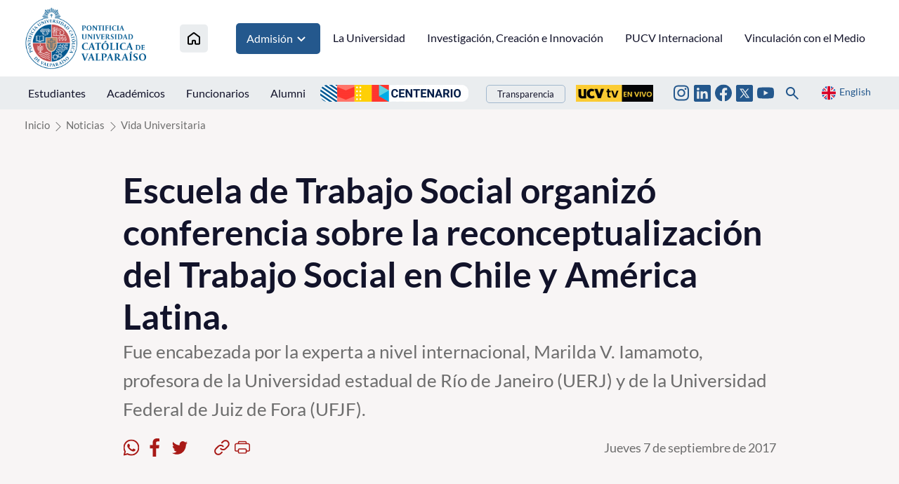

--- FILE ---
content_type: text/html; charset=utf-8
request_url: https://www.pucv.cl/pucv/noticias/vida-universitaria/escuela-de-trabajo-social-organizo-conferencia-sobre-la
body_size: 9995
content:
<!DOCTYPE HTML>
<html lang="es-CL">
    <head>
        <!-- Meta tags -->
        

<!-- 20170907122231 -->
<title>Escuela de Trabajo Social organizó conferencia sobre la reconceptualización del Trabajo Social en Chile y América Latina. | </title>
<meta name="robots" content="index,follow,noodp,noydir">
<meta charset="utf-8">
<meta name="description" content="Fue encabezada por la experta a nivel internacional, Marilda V. Iamamoto, profesora de la Universidad estadual de Río de Janeiro (UERJ) y de la Universidad Federal de Juiz de Fora (UFJF).">
<link rel="canonical" href="https://www.pucv.cl/pucv/noticias/vida-universitaria/escuela-de-trabajo-social-organizo-conferencia-sobre-la">
<!-- utiles -->
<meta name="viewport" content="width=device-width, initial-scale=1.0">
<meta name="HandheldFriendly" content="True">
<meta name="format-detection" content="telephone=no">
<meta http-equiv="X-UA-Compatible" content="IE=edge">
<meta name="author" content="" >
<link rel="shorcut icon" href="/favicon.ico" type="image/x-icon">
<link rel="icon" href="/favicon.ico" type="image/x-icon">
<!-- Meta tags Twitter-->
<meta name="twitter:card" content="summary_large_image">
<meta name="twitter:site" content="@">
<meta name="twitter:title" content="Escuela de Trabajo Social organizó conferencia sobre la reconceptualización del Trabajo Social en Chile y América Latina.">
<meta name="twitter:description" content="Fue encabezada por la experta a nivel internacional, Marilda V. Iamamoto, profesora de la Universidad estadual de Río de Janeiro (UERJ) y de la Universidad Federal de Juiz de Fora (UFJF).">

  
 
<meta property="twitter:image" content="https://www.pucv.cl/pucv/imag/v1/default/default_600x450.jpg" />
 
<!-- Meta tags FB  -->
<meta property="og:url" content="https://www.pucv.cl/pucv/noticias/vida-universitaria/escuela-de-trabajo-social-organizo-conferencia-sobre-la">
<meta property="og:type" content="website">
<meta property="og:title" content="Escuela de Trabajo Social organizó conferencia sobre la reconceptualización del Trabajo Social en Chile y América Latina.">
<meta property="og:description" content="Fue encabezada por la experta a nivel internacional, Marilda V. Iamamoto, profesora de la Universidad estadual de Río de Janeiro (UERJ) y de la Universidad Federal de Juiz de Fora (UFJF).">

  
 
<meta property="og:image" content="https://www.pucv.cl/pucv/imag/v1/default/default_600x450.jpg">
<meta property="og:image:width" content="600">
<meta property="og:image:height" content="450">
 
<script type="application/ld+json">
    {
        "@context": "https://schema.org/",
        "@type": "NewsArticle",
        "mainEntityOfPage": {
            "@type": "Webpage",
            "name": "",
            "url": "https://www.pucv.cl/pucv/noticias/vida-universitaria/escuela-de-trabajo-social-organizo-conferencia-sobre-la"
        },
        "headline": "Escuela de Trabajo Social organizó conferencia sobre la reconceptualización del Trabajo Social en Chile y América Latina.",
        "image": [
        
        ],
        "inLanguage": "es-ES",
        "datePublished": "",
        "author": {
            "@type": "Organization",
            "name": ""
        },
        "publisher": {
            "@type": "Organization",
            "logo": {"@type": "ImageObject", "url": "https://www.pucv.cl/pucv/imag/v1/logos/logo_web_uta.png"},
            "name": "",
            "sameAs": ["https://www.facebook.com/", "https://twitter.com/"]
        }
    }
</script>
        <!--CSS 2022-->
        <!-- Google Tag Manager -->
<script>(function(w,d,s,l,i){w[l]=w[l]||[];w[l].push({'gtm.start':
new Date().getTime(),event:'gtm.js'});var f=d.getElementsByTagName(s)[0],
j=d.createElement(s),dl=l!='dataLayer'?'&l='+l:'';j.async=true;j.src=
'https://www.googletagmanager.com/gtm.js?id='+i+dl;f.parentNode.insertBefore(j,f);
})(window,document,'script','dataLayer','GTM-T3PQ3WKK');</script>
<!-- End Google Tag Manager -->


<link href="/pucv/css/v2/css/main.css?v=2.0.24" rel="stylesheet" type="text/css">
<link href="/pucv/css/v2/css/gridpak.css?v=2.0.24" rel="stylesheet" type="text/css">
<link href="/pucv/css/v2/css/swiper.min.css?v=2.0.24" rel="stylesheet" type="text/css">
<link href="/pucv/css/v2/css/jquery.fancybox.min.css?v=2.0.24" rel="stylesheet" type="text/css">

        <link href="/pucv/css/v2/css/articulo.css" rel="stylesheet" type="text/css">
<link href="/pucv/css/v2/css/estilos_vtxt.css" rel="stylesheet" type="text/css">
    </head>
    <body class="articulo pucv2022">
        <!-- saltar al contenido-->
        <div class="access1">
            <a href="#contenido-ppal" tabindex="-1">Click acá para ir directamente al contenido</a>
        </div>
        <!--HEADER-->
        <!-- Google Tag Manager (noscript) -->
<noscript><iframe src="https://www.googletagmanager.com/ns.html?id=GTM-T3PQ3WKK"
height="0" width="0" style="display:none;visibility:hidden"></iframe></noscript>
<!-- End Google Tag Manager (noscript) -->

<header id="header" class="header">
    <!-- menú Escritorio -->
    <div class="desktop">
        <!-- navegación principal -->
        <div class="main-navbar">
            <div class="auxi">
                
                <!-- logo -->
                <figure class="cont-logo">
                    
                    <a href="/" target="_top">
                    
                        
                        <img src="/pucv/site/artic/20220615/imag/foto_0000000120220615160256/logo_header.png">
                        
                        
                    
                    </a>
                    
                </figure>
                <!-- /logo -->
                

                
                
                <!-- menú -->
                <nav class="nav nav-primary">
                    <ul class="cont-links">
                        
                        
                        <li class="home-link">
                            <a href="/" target="_top" title="Inicio">
                                <img src="/pucv/imag/v2/icon/ico_house.svg" alt="Icono home">
                            </a>
                        </li>
                        
                        
                
                
                
                
                
                
                    
                        
                        
                        <li class="admision">
                            
                            
                            <a href="#" onclick="return false;" target="_top" title="Admisión">Admisión
                                <img src="/pucv/imag/v2/icon/arrow_menu.svg" alt="">
                            </a>

                            <ul class="sub-menu">
                            
                                
                                <li><a href="https://www.pucv.cl/pucv/pregrado" target="_top" title="Pregrado">Pregrado</a></li>
                                
                            
                                
                                <li><a href="https://www.postgradospucv.cl/" target="_top" title="Postgrado">Postgrado</a></li>
                                
                            
                                
                                <li><a href="https://www.formacioncontinuapucv.cl/" target="_top" title="Formación Continua">Formación Continua</a></li>
                                
                            
                                
                            
                                
                            
                                
                            
                                
                            
                                
                            
                                
                            
                                
                            
                                
                            
                                
                            
                                
                            
                                
                            
                                
                            
                                
                            
                                
                            
                                
                            
                                
                            
                                
                            
                                
                            
                            </ul>
                            
                            
                            
                        </li>
                        
                        
                    
                    
                
                
                
                
                
                    
                    
                        
                        
                        <li>
                            <a href="/pucv/site/edic/base/port/universidad.html" target="_top" title="La Universidad">La Universidad</a>
                        </li>
                        
                        
                        
                    
                
                
                
                
                
                    
                    
                        
                        
                        <li>
                            <a href="https://www.pucv.cl/uuaa/site/edic/base/port/vinci.html" target="_top" title="Investigación, Creación e Innovación">Investigación, Creación e Innovación</a>
                        </li>
                        
                        
                        
                    
                
                
                
                
                
                    
                    
                        
                        
                        <li>
                            <a href="https://dgai.pucv.cl/" target="_top" title="PUCV Internacional">PUCV Internacional</a>
                        </li>
                        
                        
                        
                    
                
                
                
                
                
                    
                    
                        
                        
                        <li>
                            <a href="https://vinculacionpucv.cl/" target="_blank" title="Vinculación con el Medio">Vinculación con el Medio</a>
                        </li>
                        
                        
                        
                    
                
                
                    </ul>
                </nav>
                <!-- /menú -->
                
                
            </div>
        </div>
        <!-- /navegación principal -->
        <!-- Sub navegación -->
        <div class="sub-navbar">
            <div class="auxi">
                <nav class="nav nav-secondary">
                    <!-- links secundarios -->
                    
                        
                        <ul class="sub-links">
                        
                        
                            
                            
                                <li>
                                    
                                    
                                    
                                    <a href="https://estudiantespucv.cl/" target="_blank" title="Estudiantes">Estudiantes</a>
                                    
                                    
                                </li>
                            
                        
                        
                    
                        
                        
                            
                            
                                <li>
                                    
                                    
                                    
                                    <a href="/pucv/site/edic/base/port/academicos.html" target="_top" title="Académicos">Académicos</a>
                                    
                                    
                                </li>
                            
                        
                        
                    
                        
                        
                            
                            
                                <li>
                                    
                                    
                                    
                                    <a href="/pucv/site/edic/base/port/funcionarios.html" target="_top" title="Funcionarios">Funcionarios</a>
                                    
                                    
                                </li>
                            
                        
                        
                    
                        
                        
                            
                            
                                <li>
                                    
                                    
                                    
                                    <a href="https://alumni.pucv.cl/" target="_blank" title="Alumni">Alumni</a>
                                    
                                    
                                </li>
                            
                        
                        
                        </ul>
                        
                    
                    <div class="aright">
                        
                            
                                
                                
                                    
                                <ul class="banners-header">
                                    <li><a href="https://centenario.pucv.cl/" target="_blank"><img src="/pucv/site/artic/20250926/imag/foto_0000004520250926115021/2228x254.png"></a></li>
                                </ul>
                                    
                                    
                                             
                            
                                                
                        
                        
                            <ul class="links-int">
                                <li><a href="https://transparencia.pucv.cl/"  target="_blank">Transparencia</a></li>
                            </ul>
                        

                        
                            
                                
                                
                                    
                                    
                                        
                                <ul class="banners-header">
                                    <li><a href="https://ucvtv.cl/" target="_blank"><img src="/pucv/site/artic/20240902/imag/foto_0000000120240902132746/pucv-senal.gif"></a></li>
                                </ul>
                                        
                                        
                                    
                                             
                            
                        
                    
                        
                        
                        <ul class="rss">
                        
                        
                        
                            <li>
                                <a href="https://www.instagram.com/pucv_cl" target="_blank">
                                    <img src="/pucv/imag/v2/icon/ico_instagram.svg" title="Instagram">
                                </a>
                            </li>
                        
                        
                        
                        
                        
                        
                        
                            <li>
                                <a href="https://www.linkedin.com/school/266175/admin/feed/posts/" target="_top">
                                    <img src="/pucv/imag/v2/icon/ico_linkedin_top.svg" title="Linkedin">
                                </a>
                            </li>
                        
                        
                        
                        
                        
                        
                        
                            <li>
                                <a href="https://www.facebook.com/pucv.cl" target="_blank">
                                    <img src="/pucv/imag/v2/icon/ico_facebook.svg" title="Facebook">
                                </a>
                            </li>
                        
                        
                        
                        
                        
                        
                        
                            <li>
                                <a href="https://www.twitter.com/pucv_cl" target="_blank">
                                    <img src="/pucv/imag/v2/icon/icon_twitter_top.svg" title="Twitter">
                                </a>
                            </li>
                        
                        
                        
                        
                        
                        
                        
                            <li>
                                <a href="https://www.youtube.com/user/pucvprensa" target="_blank">
                                    <img src="/pucv/imag/v2/icon/ico_youtube.svg" title="Youtube">
                                </a>
                            </li>
                        
                        
                        
                        </ul>
                        
                        
                        <div class="box-buscador">
                            <!--formulario-->
<form class="search-cont" id="buscar_simple" method="get" action="/cgi-bin/prontus_search.cgi">
    <input type="hidden" name="search_prontus" value="pucv" />
    <input type="hidden" name="search_tmp" value="search.html" />
    <input type="hidden" name="search_modo" value="and" />
    <input type="hidden" name="search_orden" value="cro" />
    <input type="hidden" name="search_resxpag" value="12" />
    <input type="hidden" name="search_maxpags" value="20" />
    <input type="hidden" name="search_form" value="yes" />
    <div class="search-wrapper">
        <div class="input-holder">
            <input type="text" name="search_texto" placeholder="Ingresa tu búsqueda" class="search-input">
            <button class="search-icon btn">
                <span class="ic-search"></span>
            </button>
            <!-- icono despliegue buscador -->
            <div class="search-icon ic " onclick="addClass('.search-wrapper', 'active')">
                <span class="ic-search"></span>
            </div>
            <!-- FIN icono despliegue buscador -->
        </div>
        <!-- icono cierre buscador -->
        <span class="close" onclick="removeClass('.search-wrapper', 'active')">
            <i class="fa-solid fa-xmark"></i>
        </span>
        <!-- FIN icono cierre buscador -->
    </div>
</form>
<!--/formulario--> 

<script type="text/javascript">
    function addClass(el, className) {
        var el = document.querySelectorAll(el);

        for (i = 0; i < el.length; i++) {
            if (el.classList) {
                el[i].classList.add(className);
            } else {
                el[i].className += ' ' + className;
            }
        }
    }

    function removeClass(el, className) {
        var el = document.querySelectorAll(el);

        for (i = 0; i < el.length; i++) {

            if (el[i].classList) {
                el[i].classList.remove(className);
            } else {
                el[i].className = el.className.replace(new RegExp('(^|\\b)' + className.split(' ').join('|') + '(\\b|$)', 'gi'), ' ');
            }
        }
    }
</script>
                        </div>
                        <a href="#" class="idioma" onclick="Vistas.goEnglish();"><img src="/pucv/imag/v2/icon/ico_en.svg" alt=""><span>English</span></a>
                    </div>
                </nav>
                <!-- /menú -->
            </div>
            <div class="separa"></div>
        </div>
        <!-- /Sub navegación -->
    </div>
    <!-- FIN menú Escritorio -->
    <!-- menú móvil -->
    <div class="menu-responsive responsive ">
        
    
        <div class="top-bar">
            
            <!-- logo -->
            <figure class="cont-logo">
                
                <a href="/" target="_top">
                
                    
                    <img src="/pucv/site/artic/20220615/imag/foto_0000000120220615160256/logo_header.png">
                    
                    
                
                </a>
                
            </figure>
            <!-- /logo -->
            
            <div class="btns-sec">
                <input class="menu-btn" type="checkbox" id="menu-btn" />
                <label class="menu-icon" for="menu-btn"><span class="navicon"></span></label>
            </div>
        </div>
        <nav class="menu">
        
            
            <!-- menú -->
            <ul class="cont-links">
            
            
            
        
            
            
            
            
            
        
            
            
            
                <li>
                    
                    
                    
                    <a href="/pucv/site/edic/base/port/universidad.html" target="_top" title="La Universidad">La Universidad</a>
                    
                    
                </li>
            
            
            
        
            
            
            
                <li>
                    
                    
                    
                    <a href="https://www.pucv.cl/uuaa/site/edic/base/port/vinci.html" target="_top" title="Investigación, Creación e Innovación">Investigación, Creación e Innovación</a>
                    
                    
                </li>
            
            
            
        
            
            
            
                <li>
                    
                    
                    
                    <a href="https://dgai.pucv.cl/" target="_top" title="PUCV Internacional">PUCV Internacional</a>
                    
                    
                </li>
            
            
            
        
            
            
            
                <li>
                    
                    
                    
                    <a href="https://vinculacionpucv.cl/" target="_blank" title="Vinculación con el Medio">Vinculación con el Medio</a>
                    
                    
                </li>
            
            
            
            </ul>
            
        

        
            
        
            
            
            <ul class="cont-links admision">
                <li class="rot">Admisión</li>
                
                    
                    <li><a href="https://www.pucv.cl/pucv/pregrado" target="_top" title="Pregrado">Pregrado</a></li>
                    
                
                    
                    <li><a href="https://www.postgradospucv.cl/" target="_top" title="Postgrado">Postgrado</a></li>
                    
                
                    
                    <li><a href="https://www.formacioncontinuapucv.cl/" target="_top" title="Formación Continua">Formación Continua</a></li>
                    
                
                    
                
                    
                
                    
                
                    
                
                    
                
                    
                
                    
                
                    
                
                    
                
                    
                
                    
                
                    
                
                    
                
                    
                
                    
                
                    
                
                    
                
                    
                
            </ul>
            
            
        
            
        
            
        
            
        
            
        


            <ul class="sub-links">
            
            
                
                
                    <li>
                        
                        
                        
                        <a href="https://estudiantespucv.cl/" target="_blank" title="Estudiantes">Estudiantes</a>
                        
                        
                    </li>
                
            
            
            
                
                
                    <li>
                        
                        
                        
                        <a href="/pucv/site/edic/base/port/academicos.html" target="_top" title="Académicos">Académicos</a>
                        
                        
                    </li>
                
            
            
            
                
                
                    <li>
                        
                        
                        
                        <a href="/pucv/site/edic/base/port/funcionarios.html" target="_top" title="Funcionarios">Funcionarios</a>
                        
                        
                    </li>
                
            
            
            
                
                
                    <li>
                        
                        
                        
                        <a href="https://alumni.pucv.cl/" target="_blank" title="Alumni">Alumni</a>
                        
                        
                    </li>
                
            
            

            
                <li><a href="https://transparencia.pucv.cl/" target="_blank">Transparencia</a></li>
            
            </ul>
            <div class="separa"></div>
            <div class="bottom-menu">                

                <a href="#" title="" class="idioma" onclick="Vistas.goEnglish();"><img src="/pucv/imag/v2/icon/ico_en.svg" alt=""><span>English</span></a>
                
                
                <ul class="rss">
                
                
                
                    <li>
                        <a href="https://www.instagram.com/pucv_cl" target="_blank">
                            <img src="/pucv/imag/v2/icon/ico_instagram.svg" title="Instagram">
                        </a>
                    </li>
                
                
                
                
                
                
                
                    <li>
                        <a href="https://www.linkedin.com/school/266175/admin/feed/posts/" target="_top">
                            <img src="/pucv/imag/v2/icon/ico_linkedin_top.svg" title="Linkedin">
                        </a>
                    </li>
                
                
                
                
                
                
                
                    <li>
                        <a href="https://www.facebook.com/pucv.cl" target="_blank">
                            <img src="/pucv/imag/v2/icon/ico_facebook.svg" title="Facebook">
                        </a>
                    </li>
                
                
                
                
                
                
                
                    <li>
                        <a href="https://www.twitter.com/pucv_cl" target="_blank">
                            <img src="/pucv/imag/v2/icon/icon_twitter_top.svg" title="Twitter">
                        </a>
                    </li>
                
                
                
                
                
                
                
                    <li>
                        <a href="https://www.youtube.com/user/pucvprensa" target="_blank">
                            <img src="/pucv/imag/v2/icon/ico_youtube.svg" title="Youtube">
                        </a>
                    </li>
                
                
                
                </ul>
                
                
                
                
                    
                        
                        <ul class="banners-header">
                            <li><a href="https://centenario.pucv.cl/" target="_blank"><img src="/pucv/site/artic/20250926/imag/foto_0000004520250926115021/2228x254.png"></a></li>
                        </ul>
                        
                                                        
                    
                                 
                
                
                    
                        
                        
                            
                            <ul class="banners-header">
                                <li><a href="https://ucvtv.cl/" target="_blank"><img src="/pucv/site/artic/20240902/imag/foto_0000000120240902132746/pucv-senal.gif"></a></li>
                            </ul>
                            
                                                        
                    
                                
                <div class="box-buscador">
                    <!--formulario-->
<form id="buscar_simple" method="get" action="/cgi-bin/prontus_search.cgi">
    <input type="hidden" name="search_prontus" value="pucv" />
    <input type="hidden" name="search_tmp" value="search.html" />
    <input type="hidden" name="search_modo" value="and" />
    <input type="hidden" name="search_orden" value="cro" />
    <input type="hidden" name="search_resxpag" value="12" />
    <input type="hidden" name="search_maxpags" value="20" />
    <input type="hidden" name="search_form" value="yes" />
    <input type="text" name="search_texto" value="Buscar..." class="campo" onclick="this.value=''">
    <input type="image" src="/pucv/imag/v2/icon/ico_lupa.svg" value="Buscar" alt="Buscar" class="lupa">
</form>
<!--/formulario-->
                </div>
                <div class="separa"></div>
            </div>
        </nav>
    </div>
    <!-- FIN menú móvil -->
</header>
        <!--/HEADER-->
        <!--CONTENIDO-->
        <div class="main">
            <header class="enc-port enc-bg">
                <div class="auxi">
                    <!-- encabezado con botón -->
                    <div class="enc-nav">
                        <!--breadcrumbs-->
<div class="breadcrumbs">
    <span class="breadcrumb"><a href="/">Inicio</a></span>
    
        
        
    <span class="breadcrumb"><a
            href="/pucv/site/tax/port/all/taxport_1___1.html">Noticias</a></span>
        
        
        
        
    <span class="breadcrumb"><a
            href="/pucv/site/tax/port/all/taxport_1_75__1.html">Vida Universitaria</a></span>
        
        
        
    
</div>
                    </div>
                    <!-- /FIN encabezado con botón -->
                    <div class="enc-main">
    
    <h1 id="#contenido-ppal">Escuela de Trabajo Social organizó conferencia sobre la reconceptualización del Trabajo Social en Chile y América Latina.</h1>
    <p>Fue encabezada por la experta a nivel internacional, Marilda V. Iamamoto, profesora de la Universidad estadual de Río de Janeiro (UERJ) y de la Universidad Federal de Juiz de Fora (UFJF).</p>
    <script>
    var share_url = 'https://web.whatsapp.com/send?text=https://www.pucv.cl/pucv/noticias/vida-universitaria/escuela-de-trabajo-social-organizo-conferencia-sobre-la';
   if(/Android|webOS|iPhone|iPad|iPod|BlackBerry|IEMobile|Opera Mini/i.test(navigator.userAgent) ) {
      share_url = 'whatsapp://send?text=https://www.pucv.cl/pucv/noticias/vida-universitaria/escuela-de-trabajo-social-organizo-conferencia-sobre-la';
   }
</script>
<div class="toolbar">
    <!-- botones redes sociales -->
    <ul class="cont-share">
        <li class="rss">
            <figure><a href="#" class="wsp" onclick="window.open(share_url,'','width=555,height=330'); return false;">
                <img src="/pucv/imag/v2/icon/icon_wsp.svg" alt="">
            </a></figure>
        </li>
        <li class="rss">
            <figure><a href="#" class="face" onclick="window.open('https://www.facebook.com/sharer/sharer.php?u=https://www.pucv.cl/pucv/noticias/vida-universitaria/escuela-de-trabajo-social-organizo-conferencia-sobre-la','','width=555,height=330'); return false;">
                <img src="/pucv/imag/v2/icon/icon_facebook.svg" alt="">
            </a></figure>
        </li>
        <li class="rss last">
            <figure><a href="#" class="twitter" onclick="window.open('https://twitter.com/intent/tweet?text=Escuela de Trabajo Social organizó conferencia sobre la reconceptualización del Trabajo Social en Chile y América Latina.&url='+ encodeURIComponent(document.title) + 'https://www.pucv.cl/pucv/noticias/vida-universitaria/escuela-de-trabajo-social-organizo-conferencia-sobre-la','','width=555,height=330'); return false;">
                <img src="/pucv/imag/v2/icon/icon_twitter.svg" alt="">
            </a></figure>
        </li>
        <li>
            <figure><a href="#" class="link" onclick="Utiles.copiarEnlace('https://www.pucv.cl/pucv/noticias/vida-universitaria/escuela-de-trabajo-social-organizo-conferencia-sobre-la'); return false;">
                <img src="/pucv/imag/v2/icon/icon_link.svg" alt="">
            </a></figure>
        </li>
        <li>
            <figure><a href="#" class="print" onclick="Utiles.imprimirArticulo('https://www.pucv.cl/pucv/site/artic/20170907/pags/20170907122231.html'); return false;">
                <img src="/pucv/imag/v2/icon/icon_print.svg" alt="">
            </a></figure>
        </li>
    </ul>
    <!-- FIN botones redes sociales -->
    <p class="fecha">Jueves 7 de septiembre de 2017</p>
</div>
</div>
                </div>
            </header>
            <div class="cont-art art-general">
                <div class="auxi">
                    <div class="row inv">
                        <div class="col xs-12 xsm-12 sm-12 md-12 lg-12">
                            <section class="enc-art">
                                <div class="auxi">
                                    
<div class="img-wrap doble">
    <figure class="imagen">
        <img src="/pucv/site/artic/20170907/imag/foto_0000000220170907122231.jpg" alt="Escuela de Trabajo Social organizó conferencia sobre la reconceptualización del Trabajo Social en Chile y América Latina. - Foto 1">
    </figure>
    
    <figure class="imagen">
        <img src="/pucv/site/artic/20170907/imag/foto_0000000320170907122231.jpg" alt="Escuela de Trabajo Social organizó conferencia sobre la reconceptualización del Trabajo Social en Chile y América Latina. - Foto 2">
    </figure>
    
</div>


                                </div>
                            </section>
                            <!-- artículo  -->
                            <section class="art-content">
                                <div class="auxi">
                                    
<!--STIT_vtxt_cuerpo-->
<div class="anclas">
    
</div>
<!--FIN STIT_vtxt_cuerpo-->
<div class="CUERPO">
    
    <p>07.09.2017</p>
<p>La actividad organizada por el Núcleo de Estudios Imaginarios Sociales, Memoria y Política de la Escuela de Trabajo Social,  tuvo como objetivo exponer los resultados de la Investigación Asociativa de Ciencias Sociales y Humanidades N° 039.328, “La producción y circulación del conocimiento en la formación universitaria sobre el problema de lo social en América Latina en las décadas 60 y 70: una lectura comparada de la investigación y la enseñanza del Trabajo Social en Chile y Brasil”, financiada por la Dirección de Investigación de la Vicerrectoría de Investigación y Estudios Avanzados de la PUCV, a cargo de la académica responsable Leticia Arancibia.</p>
<p>El estudio, que recupera la historia del movimiento de la reconceptualización del Trabajo Social en la Escuela de la Universidad Católica de Valparaíso, y la Escuela de la Universidad Católica de Minas Gerais, de Belo Horizonte, donde se ha realizado una indagación sobre los procesos vividos en ambas Escuelas, en contextos político locales diferentes pero dentro de un marco global compartido en las décadas del 60’ y del 70’, busca analizar este proceso extendido en diversos países latinoamericanos, y que tuvo diferentes expresiones y singularidades, marcados por las fluctuaciones, crisis y acuerdos que incidieron en cada contexto.</p>
<p>Dicho trabajo fue realizado en asociación con la Escuela de Servicio Social de la Universidad Estadual de Río de Janeiro –UERJ-, y otras casas de estudio de Brasil, Argentina, Colombia y Chile, articulada con la investigación internacional dirigida por Marilda Villela Iamamoto, “O Movimento de Reconceituação do Serviço Social na América Latina: determinantes históricos, interlocuções internacionais e memoria”, financiado por CNPq  (Conselho Nacional de Desenvolvimento Científico e Tecnológico) de Brasil.</p>
<p>Con la presencia de autoridades regionales, académicas, profesionales, estudiantes y ex alumnos de la generación del 72’, la profesora  Iamamoto destacó la importancia de esta investigación conjunta, ya que “rescatar la memoria del Trabajo Social es muy importante. Rescatar la historia en esta universidad y otras instituciones de Latinoamérica durante las décadas del 60 y 70 nos permite pensar el pasado para que podamos enfrentar el presente y el futuro”.</p>
<p>La investigación sobre la reconceptualización de la profesión y su historia “contribuye para darle densidad a Trabajo Social como área de conocimiento entre otras áreas científicas, además de explicar el pasado para leer e impulsar el presente con un nuevo Trabajo Social a nivel de nuestra sociedad”, aseguró la académica.</p>
<p>Por su parte, la profesora de la Escuela de Trabajo Social de la PUCV a cargo de la investigación, Leticia Arancibia, explicó que este trabajo “trata de ver las diferentes articulaciones e interlocuciones que se desarrollaron en la época y cómo se genera un movimiento de crítica al interior del Trabajo Social, cuestionando una visión tributaria de otras latitudes, que no consideraba la realidad de Latinoamérica, por lo que la formación de ese entonces estaba en medio de conflictos políticos y sociales. La reconceptualización lo que hace es elaborar un proyecto profesional propio y que se pusiera a tono con el estado de las discusiones que se desarrollaban en las ciencias sociales en ese momento”.</p>
<p>Arancibia aseguró que el proyecto desarrollado “cristaliza estas discusiones donde se plantea abiertamente la transformación de la carrera, donde el trabajador social no es un mero reproductor de una situación de desigualdad trabajando de manera paliativa, con prácticas repetitivas y poco reflexivas, sino que se plantea desde una visión crítica y analítica de la sociedad con herramientas de las ciencias sociales con un desarrollo exigente, riguroso, técnico, metodológico y teórico con el cual busca transformar la sociedad”.</p>
<p>La académica de la PUCV no descartó que procesos de reconceptualización ocurran en el futuro debido a los desafíos que enfrentan hoy en día los profesionales que intervienen en lo social, puesto que cada vez son más complejas las demandas sociales, opinión que fue compartida por Romina Maragaño Schmidt, directora de Desarrollo Comunal de la Municipalidad de Valparaíso, quien valoró esta instancia de reflexión y diálogo, ya que “nos enfrentamos a un proceso que nos obliga a repensar la política social y verla como una oportunidad para poder llegar a diversos espacios y territorios que durante años fueron excluidos de la política pública. Espacios como éste son fundamentales para que las universidades vean sus territorios, el contexto en el cual están inmersos, y pongan su conocimiento teórico y técnico al servicio de las comunidades”.</p>
<p>Finalmente,  la profesora Iamamoto hizo un llamado a los estudiantes de la carrera para que se inserten también en el ámbito de la investigación y aporten con nuevas propuestas, tanto a nivel de políticas públicas, de las organizaciones de la sociedad civil, como a nivel de formación profesional, e invitó a las nuevas generaciones a que continúen consolidando el Trabajo Social como profesión legitimada, reconocida y crítica en la sociedad.</p>
<p><em>Por Stephanie Hayden</em></p>
<p><em>Facultad de Ciencias Económicas y Administrativas</em></p>
</div>


                                    
<div class="img-wrap doble">
    <figure class="imagen">
        <img src="/pucv/site/artic/20170907/imag/foto_0000000120170907122231.jpg" alt="Escuela de Trabajo Social organizó conferencia sobre la reconceptualización del Trabajo Social en Chile y América Latina. - Foto 3">
    </figure>
    
</div>


                                    


                                </div>
                            </section>
                            <!-- /artículo  -->
                        </div>
                    </div>
                </div>
                <div class="separa"></div>
            </div>
            <!-- Start Relacionados -->



<!-- Art Relacionados -->
<section class="sec-temas arts">
    <div class="auxi">
        <header class="cont-tit">
            
            <h2 class="tit">Artículos relacionados</h2>
            
        </header>
        
        <div class="row">
            
            
            
            <article class="tema col xs-12 xsm-12 sm-6 md-3 lg-3">
                <a href="/pucv/noticias/vida-universitaria/congreso-futuro-universidad-contribuye-en-conversatorio-sobre-impacto">
                    
                    <img src="/pucv/site/artic/20260116/imag/foto_0000000320260116153125/vero.jpeg" alt="Congreso Futuro: Universidad contribuye en conversatorio sobre impacto de tecnología y aprendizaje">
                    
                    
                    <footer>
                        <h3 class="title">Congreso Futuro: Universidad contribuye en conversatorio sobre impacto de tecnología y aprendizaje</h3>
                    </footer>
                </a>
            </article>
            
            
            
            
            <article class="tema col xs-12 xsm-12 sm-6 md-3 lg-3">
                <a href="/pucv/noticias/vida-universitaria/facultad-de-ciencias-participa-en-congreso-futuro-promoviendo-el-uso-de">
                    
                    <img src="/pucv/site/artic/20260116/imag/foto_0000000320260116122719/VALLADARES.jpg" alt="Facultad de Ciencias participa en Congreso Futuro promoviendo el uso de tecnologías inmersivas">
                    
                    
                    <footer>
                        <h3 class="title">Facultad de Ciencias participa en Congreso Futuro promoviendo el uso de tecnologías inmersivas</h3>
                    </footer>
                </a>
            </article>
            
            
            
            
            <article class="tema col xs-12 xsm-12 sm-6 md-3 lg-3">
                <a href="/pucv/noticias/vida-universitaria/pucv-prioriza-desafios-del-entorno-para-la-vinculacion-con-el-medio-2026">
                    
                    <img src="/pucv/site/artic/20260116/imag/foto_0000000320260116115926/seminario_VCM.jpg" alt="PUCV prioriza desafíos del entorno para la Vinculación con el Medio 2026">
                    
                    
                    <footer>
                        <h3 class="title">PUCV prioriza desafíos del entorno para la Vinculación con el Medio 2026</h3>
                    </footer>
                </a>
            </article>
            
            
        </div>
    </div>
    <div class="separa"></div>
</section>
<!-- /Art Relacionados -->
<script>
    if(!document.querySelectorAll("section.sec-temas article").length) document.querySelector("section.sec-temas").style.display = "none"
</script>


<!-- End Relacionados -->
        </div>
        <!--/CONTENIDO-->
        <!--FOOTER-->
        <footer class="footer">
    <div class="auxi">
    
        <figure class="footer-logo">
            
                
                <img src="/pucv/site/artic/20220622/imag/foto_0000000120220622103220/logo-footer.gif" title="Logo footer nuevo diseño 2022" alt="Logo footer nuevo diseño 2022">
                
                
            
        </figure>
    

    
        
        <ul class="nav-footer">
        
        
        
            
            
            <li>
                <a href="https://navegador.pucv.cl" target="_blank" title="Navegador Académico">Navegador Académico</a>
            </li>
            
        
        
            
        
        
    
        
        
        
            
            
            <li>
                <a href="http://biblioteca.pucv.cl/" target="_blank" title="Biblioteca">Biblioteca</a>
            </li>
            
        
        
            
        
        
    
        
        
        
            
            
            <li>
                <a href="https://euv.cl/" target="_top" title="Ediciones PUCV">Ediciones PUCV</a>
            </li>
            
        
        
            
        
        
    
        
        
        
            
            
            <li>
                <a href="https://pucv.cl/pucv/trabaja-con-nosotros" target="_blank" title="Trabaja con nosotros">Trabaja con nosotros</a>
            </li>
            
        
        
            
        </ul>
            
        
        
    
        
        
        <ul class="nav-footer">
        
        
            
            
            <li>
                <a href="https://transparencia.pucv.cl/" target="_blank" title="Transparencia">Transparencia</a>
            </li>
            
        
        
        
        </ul>
        
    

    
    
        <ul class="info-footer">
    
    
        
        
            
            <li class="info">
                <a href="https://www.google.cl/maps/place/Pontificia+Universidad+Cat%C3%B3lica+de+Valpara%C3%ADso/@-33.0445752,-71.6084738,17z/data=!4m8!1m2!2m1!1spucv+maps!3m4!1s0x0:0x2fc6c888d7a2a712!8m2!3d-33.0444073!4d-71.6058719" target="_blank">
                    <img src="/pucv/imag/v2/icon/ico_mapa_dos.svg" alt="Av. Brasil N° 2950, Valparaíso, Chile.">Av. Brasil N° 2950, Valparaíso, Chile.
                </a>
            </li>
            
            
        
        
    
    
    
    
    
        
        
            
            <li class="info">
                <a href="tel://+56 32 227 3000" target="_blank">
                    <img src="/pucv/imag/v2/icon/ico_phone.svg" alt="56 32 227 3000">56 32 227 3000
                </a>
            </li>
            
            
        
        
    
    
    
    
    
        
        
            
            <li class="info">
                <a href="mailto:info@pucv.cl" target="_blank">
                    <img src="/pucv/imag/v2/icon/ico_mail.svg" alt="info@pucv.cl">info@pucv.cl
                </a>
            </li>
            
            
        
        
    
    
    
    
    
        
        
            
            
            <li class="rss">
                <a href="https://www.facebook.com/pucv.cl" target="_blank">
                    <img src="/pucv/imag/v2/icon/footer_ico_facebook.png" alt="[Footer] Facebook">
                </a>
            </li>
            
        
        
    
    
    
    
    
        
        
            
            
            <li class="rss">
                <a href="https://www.instagram.com/pucv_cl" target="_blank">
                    <img src="/pucv/imag/v2/icon/footer_ico_instagram.png" alt="[Footer] Instagram">
                </a>
            </li>
            
        
        
    
    
    
    
    
        
        
            
            
            <li class="rss">
                <a href="https://www.twitter.com/pucv_cl" target="_blank">
                    <img src="/pucv/imag/v2/icon/icon_twitter_bottom.svg" alt="[Footer] Twitter">
                </a>
            </li>
            
        
        
    
    
    
    
    
        
        
            
            
            <li class="rss">
                <a href="https://www.youtube.com/user/pucvprensa" target="_blank">
                    <img src="/pucv/imag/v2/icon/footer_ico_youtube.png" alt="[Footer] Youtube">
                </a>
            </li>
            
        
        
    
    
        </ul>
    
    

    
        
        <ul class="logos-footer">
        
        
        
            <li>
                <figure class="footer-logos">
                    <a href="https://www.cnachile.cl/Paginas/Inicio.aspx" target="_top">
                        
                        <img src="/pucv/site/artic/20220622/imag/foto_0000002920220622110457/Logo_G9_Slogan.png" width="1024" height="300" alt="Acreditación 1" title="Acreditación 1">
                        
                        
                    </a>
                </figure>
            </li>
        
        
        
        </ul>
        
    
    </div>
</footer>
        <!--/FOOTER-->
        <!--JS-->
        <meta name="facebook-domain-verification" content="5s4y2xn2o8d4fhbk31snlei76odw9r" />

<!-- Global site tag (gtag.js) - Google Ads: 303961020 -->
<script async src="https://www.googletagmanager.com/gtag/js?id=AW-303961020"></script>
<script>
  window.dataLayer = window.dataLayer || [];
  function gtag(){dataLayer.push(arguments);}
  gtag('js', new Date());

  gtag('config', 'AW-303961020');
</script>

<script language='JavaScript1.1' async src='//pixel.mathtag.com/event/js?mt_id=1559347&mt_adid=248380&mt_exem=&mt_excl=&v1=&v2=&v3=&s1=&s2=&s3='></script>

<!-- Segment Pixel - Pixel - Universidad PUCV RMK - DO NOT MODIFY -->
<script src="https://secure.adnxs.com/seg?add=27541891&t=1" type="text/javascript"></script>
<!-- End of Segment Pixel -->

<!-- JS comunes rediseño -->
<script src="/pucv/js-local/v2/jquery/jquery-3.6.0.min.js"></script>
<script src="/pucv/js-local/v2/jquery/jquery-migrate-1.2.1.min.js"></script>
<script src="/pucv/js-local/v2/swiper.min.js"></script>
<script src="/pucv/js-local/v2/js-global.js?v=1.0.0"></script>
<script src="/pucv/js-local/v2/fancybox/jquery.fancybox.min.js"></script>
<!-- JS anteriores -->
<script type="text/javascript" src="/pucv/js-local/Utiles.class.js"></script>
<script type="text/javascript" src="/pucv/js-local/FontSize.class.js"></script>
<script type="text/javascript" src="/pucv/js-local/Vistas.class.js"></script>

<!-- Player -->
<script type="text/javascript" src="/pucv/js-local/prontusplayer/prontusPlayer.min.js"></script>
<link rel="stylesheet" href="/pucv/css/v1/controls.css">
<!-- /Player -->

<script type="text/javascript" src="/pucv/js-local/UtilesPUCV.class.js"></script>

<script src="https://www.google.com/recaptcha/api.js"></script>
<script type="text/javascript" src="/pucv/js-local/v2/Encuesta.class.js"></script>


<script type="text/javascript">
$(document).ready(function(){
    UtilesPUCV.init();
});
</script>
<!-- C\xF3digo Google Analytics -->
<script>
  (function(i,s,o,g,r,a,m){i['GoogleAnalyticsObject']=r;i[r]=i[r]||function(){
  (i[r].q=i[r].q||[]).push(arguments)},i[r].l=1*new Date();a=s.createElement(o),
  m=s.getElementsByTagName(o)[0];a.async=1;a.src=g;m.parentNode.insertBefore(a,m)
  })(window,document,'script','//www.google-analytics.com/analytics.js','ga');

  ga('create', 'UA-23152143-1', 'auto');
  ga('send', 'pageview');

</script>

<script id="navegg" type="text/javascript">
  (function(n,v,g){o="Navegg";if(!n[o]){
    a=v.createElement('script');a.src=g;b=document.getElementsByTagName('script')[0];
    b.parentNode.insertBefore(a,b);n[o]=n[o]||function(parms){
    n[o].q=n[o].q||[];n[o].q.push([this, parms])};}})
  (window, document, 'https://tag.navdmp.com/universal.min.js');
  window.naveggReady = window.naveggReady||[];
  window.nvg53323 = new Navegg({
    acc: 53323
  });
</script>


<!-- Google Tag Manager -->
<script>(function(w,d,s,l,i){w[l]=w[l]||[];w[l].push({'gtm.start':
new Date().getTime(),event:'gtm.js'});var f=d.getElementsByTagName(s)[0],
j=d.createElement(s),dl=l!='dataLayer'?'&l='+l:'';j.async=true;j.src=
'https://www.googletagmanager.com/gtm.js?id='+i+dl;f.parentNode.insertBefore(j,f);
})(window,document,'script','dataLayer','GTM-5B285L8');</script>
<!-- End Google Tag Manager -->

<script>
	// cerrar modal
	$('.modal-selector .btn-sec').click(function () {
		$.fancybox.close();
	});
</script>

<!-- Google tag (gtag.js) -->

<script async src="https://www.googletagmanager.com/gtag/js?id=G-M66NFXK63Q"></script>

<script>
  window.dataLayer = window.dataLayer || [];
  function gtag(){dataLayer.push(arguments);}
  gtag('js', new Date());
  gtag('config', 'G-M66NFXK63Q');
</script>
    </body>
</html>
